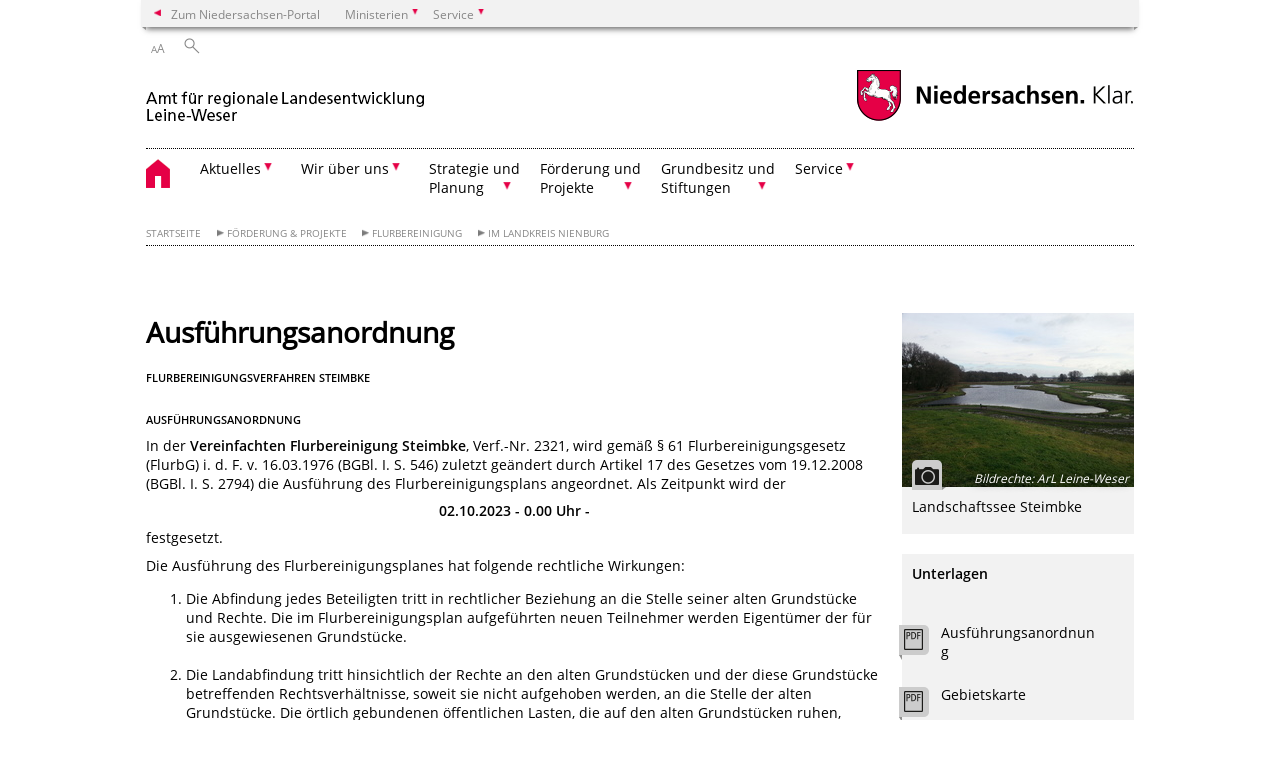

--- FILE ---
content_type: text/html; charset=UTF-8
request_url: https://www.arl-lw.niedersachsen.de/flurbereinigung/im_landkreis_nienburg/ausfuhrungsanordnung-225838.html
body_size: 43966
content:
        <!DOCTYPE html>
<html lang="de" prefix="og: http://ogp.me/ns#">
<head>
<meta property="og:title" content="Flurbereinigung Ströhen-Nord | Vorzeitige Ausführungsanordnung">
<meta property="og:description" content="Landkreis Diepholz: In der Vereinfachten Flurbereinigung Ströhen-Nord wurde die Vorzeitige Ausführungsanordnung erlassen. Der neu Rechtszustand tritt am 07.08.2023 um 0.00 Uhr in Kraft.">
<meta property="og:type" content="article">
<meta property="og:url" content="https://www.arl-lw.niedersachsen.de/flurbereinigung/im_landkreis_nienburg/ausfuhrungsanordnung-225838.html">
<meta property="og:image" content="https://www.arl-lw.niedersachsen.de/assets/image/1200/169141">
<meta name="twitter:card" content="summary_large_image">
<meta name="twitter:title" content="Flurbereinigung Ströhen-Nord | Vorzeitige Ausführungsanordnung">
<meta name="twitter:description" content="Landkreis Diepholz: In der Vereinfachten Flurbereinigung Ströhen-Nord wurde die Vorzeitige Ausführungsanordnung erlassen. Der neu Rechtszustand tritt am 07.08.2023 um 0.00 Uhr in Kraft.">
<meta name="twitter:image" content="https://www.arl-lw.niedersachsen.de/assets/image/1200/169141">
<meta charset="utf-8">
<meta name="viewport" content="width=device-width, initial-scale=.9">
<meta http-equiv="X-UA-Compatible" content="IE=edge">
<title>Ausführungsanordnung | Amt für regionale Landesentwicklung Leine-Weser</title>
<meta name="title" content="Ausführungsanordnung | Amt für regionale Landesentwicklung Leine-Weser">
<meta name="robots" content="index,follow">
<meta name="generator" content="Enterprise Content Management by Powerslave: Liveserver">
<meta name="language" content="de">
<meta name="date" content="2023-09-27T16:20:03+02:00">
<meta name="revisit-after" content="1 days">
<link rel="canonical" href="https://www.arl-lw.niedersachsen.de/flurbereinigung/im_landkreis_nienburg/ausfuhrungsanordnung-225838.html">
<meta name="keywords" content="Ausführungsanordnung, Steimbke">
<meta name="institution" content="1056">
<meta name="navigation" content="35590"><!-- include ccs based on color code -->
<link rel="stylesheet" id="initcol" href="/assets/css/csscol0.css" type="text/css" media="all">
<link rel="stylesheet" href="/assets/fonts/open-sans.css?v=1604497169" type="text/css">
<link rel='stylesheet' href='/assets/js/fancybox/jquery.fancybox.css?v=1471354035' type='text/css'>
<link rel='stylesheet' href='/assets/js/video-js-7.20.1/video-js.min.css?v=1657706794' type='text/css'>
<link rel='stylesheet' id='initds2' href='/assets/css/ds2.css?v=1753091405' type='text/css' media='all'>
<link rel="stylesheet" type="text/css" href="/assets/js/accessible-slick-1.0.1/slick/slick.min.css?v=1753091405">
<link rel='stylesheet' id='fixes2' href='/assets/css/201612.css?v=1486543400' type='text/css' media='all'>
<link rel='stylesheet' id='mobil' href='/assets/css/cssmobil.css?v=1613032835' type='text/css' media='screen and (max-width: 768px)'>
<link rel='stylesheet' id='fixes' href='/assets/css/cssfixes.css?v=1684828951' type='text/css' media='all'>
<link rel='stylesheet' id='faq' href='/assets/css/cssFaq.css?v=1688453644' type='text/css' media='all'>
<style type="text/css">
 img.c6 {border:0}
 b.c5 {font-size: 1em; text-decoration: underline}
 b.c4 {text-decoration: underline}
 p.c3 {text-align: center;}
 span.c2 {font-size: 1em;}
 h4.c1 {font-weight: bold}
</style>
</head>
<body class="nojs desktop">
<div class="wrapper">
<div class="section headspec">
<div class="headnav spec">
<ul>
<li class="">
<div><a href="https://www.niedersachsen.de" class="back2main" aria-label="zum Niedersachsen-Portal wechseln">Zum Niedersachsen-Portal</a></div>
</li>
<li class="haschildren bcola0">
<div><span>Ministerien</span></div>
<ul class="l1">
<li class="bcolb1"><a href="https://www.mp.niedersachsen.de" target="_blank" aria-label="zur Seite des Ministerpräsidenten wechseln (öffnet im neuen Fenster)">Ministerpräsident</a></li>
<li class="bcolb1"><a href="https://www.stk.niedersachsen.de" target="_blank" aria-label="zur Staatskanzlei wechseln (öffnet im neuen Fenster)">Staatskanzlei</a></li>
<li class="bcolb2"><a href="https://www.mi.niedersachsen.de" target="_blank" aria-label="zur Seite des Ministerium für Inneres und Sport wechseln (öffnet im neuen Fenster)">Ministerium für Inneres, Sport und Digitalisierung</a></li>
<li class="bcolb3"><a href="https://www.mf.niedersachsen.de" target="_blank" aria-label="zur Seite des Finanzministerium wechseln (öffnet im neuen Fenster)">Finanzministerium</a></li>
<li class="bcolb4"><a href="https://www.ms.niedersachsen.de" target="_blank" aria-label="zur Seite des Ministeriums für Soziales, Arbeit, Gesundheit und Gleichstellung wechseln (öffnet im neuen Fenster)">Ministerium für Soziales, Arbeit, Gesundheit und Gleichstellung</a></li>
<li class="bcolb5"><a href="https://www.mwk.niedersachsen.de" target="_blank" aria-label="zur Seite des Ministerium für Wissenschaft und Kultur wechseln (öffnet im neuen Fenster)">Ministerium für Wissenschaft und Kultur</a></li>
<li class="bcolb6"><a href="https://www.mk.niedersachsen.de" target="_blank" aria-label="zur Seite des Kultusministerium wechseln (öffnet im neuen Fenster)">Kultusministerium</a></li>
<li class="bcolb7"><a href="https://www.mw.niedersachsen.de" target="_blank" aria-label="zur Seite des Ministerium für Wirtschaft, Verkehr, Bauen und Digitalisierung wechseln (öffnet im neuen Fenster)">Ministerium für Wirtschaft, Verkehr und Bauen</a></li>
<li class="bcolb8"><a href="https://www.ml.niedersachsen.de" target="_blank" aria-label="zur Seite des Ministerium für Ernährung, Landwirtschaft und Verbraucherschutz wechseln (öffnet im neuen Fenster)">Ministerium für Ernährung, Landwirtschaft und Verbraucherschutz</a></li>
<li class="bcolb9"><a href="https://www.mj.niedersachsen.de" target="_blank" aria-label="zur Seite des Justizministerium wechseln (öffnet im neuen Fenster)">Justizministerium</a></li>
<li class="bcolb10"><a href="https://www.umwelt.niedersachsen.de" target="_blank" aria-label="zur Seite des Ministerium für Umwelt, Energie und Klimaschutz wechseln (öffnet im neuen Fenster)">Ministerium für Umwelt, Energie und Klimaschutz</a></li>
<li class="bcolb0"><a href="https://www.mb.niedersachsen.de" target="_blank" aria-label="zur Seite des Ministerium für Bundes- und Europaangelegenheiten und Regionale Entwicklung wechseln (öffnet im neuen Fenster)">Ministerium für Bundes- und Europaangelegenheiten und Regionale Entwicklung</a></li>
</ul>
</li>
<li class="haschildren bcola0">
<div><span>Service</span></div>
<ul class="l1">
<li><a href="https://www.dienstleisterportal.niedersachsen.de" target="_blank" aria-label="zum Dienstleisterportal Niedersachsen wechseln (öffnet im neuen Fenster)">Dienstleisterportal Niedersachsen</a></li>
<li><a href="https://www.service.niedersachsen.de" aria-label="zum Serviceportal Niedersachsen wechseln (öffnet im neuen Fenster)" target="_blank">Serviceportal Niedersachsen</a></li>
</ul>
</li>
</ul>
</div>
</div>
<div class="section headnav">
<ul>
<li class="haschildren bcola0 lngchng"></li>
<li>
<div><span class="layoutchange1"><span>A</span>A</span></div>
<div class="suchbutton"></div>
</li>
</ul>
<div class="search_form_wrapper">
<form class="input group suche" action="/live/search.php" method="post"><input type="hidden" name="search" value="fulltext"> <input type="text" name="q" aria-label="Suche"> <button type="submit">Suchen</button></form>
</div>
</div>
<div class="section logorow"><a class="logoadd" href="https://www.arl-lw.niedersachsen.de/startseite/" title="Link zur Startseite" aria-label="zurück zur Startseite"><img src="/assets/image/144735" border="0" alt=""></a> <a href="//www.niedersachsen.de" title="Link niedersachsen.de" class="home" aria-label="zum Niedersachsen-Portal wechseln"><img src="/assets/img/niedersachsen.png" width="222" height="55" class="ndslogo" alt="Niedersachsen Logo"></a> <span class="klar blink"><img src="/assets/img/klar.png" alt="Niedersachsen klar Logo"></span></div>
<div class="section menuerow group">
<div class="mobinav"><a href="https://www.arl-lw.niedersachsen.de/startseite/" class="home" aria-label="zur Startseite"></a>
<div class="hamburg"></div>
<div class="suchbuttonmobi"></div>
</div>
<div class="ds-menu2">
<ul>
<li class="home"><a href="https://www.arl-lw.niedersachsen.de/startseite/" aria-label="zurück zur Startseite"></a></li>
<li class="haschildren">
<div><span tabindex="0" role="button">Aktuelles</span></div>
<ul class="l1">
<li class="haschildren">
<div><span tabindex="0" role="button">Neues aus der Region</span></div>
<ul class="l2">
<li><a href="https://www.arl-lw.niedersachsen.de/neues_aus_der_region" target="_self">Neues aus der Region</a></li>
<li class=""><a href="https://www.arl-lw.niedersachsen.de/startseite/aktuelles/neues_aus_der_region/archiv" target="_self">Archiv</a></li>
</ul>
</li>
<li class=""><a href="https://www.arl-lw.niedersachsen.de/startseite/aktuelles/gut_zu_wissen/" target="_self">Gut zu wissen</a></li>
<li class=""><a href="https://www.arl-lw.niedersachsen.de/bekanntmachungen" target="_self">Bekanntmachungen</a></li>
<li class="haschildren">
<div><span tabindex="0" role="button">Veranstaltungen</span></div>
<ul class="l2">
<li class=""><a href="https://www.arl-lw.niedersachsen.de/veranstaltungen/ankundigungen/" target="_self">Ankündigungen</a></li>
<li class=""><a href="https://www.arl-lw.niedersachsen.de/veranstaltungen/ruckblick/" target="_self">Rückblick</a></li>
<li class=""><a href="https://www.arl-lw.niedersachsen.de/veranstaltungen/leine_weser_foren/" target="_self">Leine-Weser Foren</a></li>
</ul>
</li>
<li class=""><a href="https://www.arl-lw.niedersachsen.de/startseite/aktuelles/presseinformationen" target="_self">Presseinformationen</a></li>
<li class=""><a href="https://www.arl-lw.niedersachsen.de/stellenausschreibungen" target="_self">Stellenausschreibungen</a></li>
</ul>
</li>
<li class="haschildren">
<div><span tabindex="0" role="button">Wir über uns</span></div>
<ul class="l1">
<li class=""><a href="https://www.arl-lw.niedersachsen.de/startseite/wir_uber_uns/das_amt/wir-uber-uns-125658.html" target="_self">Das Amt</a></li>
<li class=""><a href="https://www.arl-lw.niedersachsen.de/startseite/wir_uber_uns/der_amtsbezirk_leine_weser/der-amtsbezirk-125782.html" target="_self">Der Amtsbezirk Leine-Weser</a></li>
<li class=""><a href="https://www.arl-lw.niedersachsen.de/startseite/wir_uber_uns/ansprechpersonen/" target="_self">Ansprechpersonen</a></li>
<li class="haschildren">
<div><span tabindex="0" role="button">Der Landesbeauftragte</span></div>
<ul class="l2">
<li><a href="https://www.arl-lw.niedersachsen.de/startseite/wir_uber_uns/der_landesbeauftragte/" target="_self">Übersicht</a></li>
<li class="haschildren">
<div><span tabindex="0" role="button">Landesbeauftragte auf Tour 2021-2024</span></div>
<ul class="l2">
<li class=""><a href="https://www.arl-lw.niedersachsen.de/startseite/wir_uber_uns/die_landesbeauftragte/jubilaeumstour_2024" target="_self">Jubiläumstour 2024</a></li>
<li class=""><a href="https://www.arl-lw.niedersachsen.de/startseite/wir_uber_uns/der_landesbeauftragte/landesbeauftragte_auf_tour_2021_2024/projekttour_2023/" target="_self">Projekttour 2023</a></li>
<li class=""><a href="https://www.arl-lw.niedersachsen.de/startseite/wir_uber_uns/der_landesbeauftragte/landesbeauftragte_auf_tour_2021_2024/projekttour_2022/" target="_self">Projekttour 2022</a></li>
<li class=""><a href="https://www.arl-lw.niedersachsen.de/startseite/wir_uber_uns/der_landesbeauftragte/landesbeauftragte_auf_tour_2021_2024/sommerreise_2021/" target="_self">Sommerreise 2021</a></li>
</ul>
</li>
</ul>
</li>
<li class="haschildren">
<div><span tabindex="0" role="button">Ausbildung im ArL</span></div>
<ul class="l2">
<li><a href="https://www.arl-lw.niedersachsen.de/startseite/wir_uber_uns/ausbildung_im_arl/wir-bilden-aus-135213.html" target="_self">Übersicht</a></li>
<li class=""><a href="https://www.arl-lw.niedersachsen.de/startseite/wir_uber_uns/ausbildung_im_arl/berufsausbildung/" target="_self">Berufsausbildung</a></li>
<li class=""><a href="https://www.arl-lw.niedersachsen.de/startseite/wir_uber_uns/ausbildung_im_arl/studienbegleitende_angebote/nachwuchskraeftegewinnung-in-der-niedersaechsischen-verwaltung-fuer-landentwicklung-140676.html" target="_self">Studienbegleitende Angebote</a></li>
<li class="haschildren">
<div><span tabindex="0" role="button">Beamtenausbildung</span></div>
<ul class="l2">
<li><a href="https://www.arl-lw.niedersachsen.de/startseite/wir_uber_uns/ausbildung_im_arl/beamtenausbildung/beamtenausbildung-technischer-dienst-135193.html" target="_self">Übersicht</a></li>
<li class=""><a href="https://www.arl-lw.niedersachsen.de/startseite/wir_uber_uns/ausbildung_im_arl/beamtenausbildung/vermessungsoberinspektor_anwarter_in/technisches-referendariat-135204.html" target="_self">Vermessungsoberinspektor- anwärter/in</a></li>
<li class=""><a href="https://www.arl-lw.niedersachsen.de/startseite/wir_uber_uns/ausbildung_im_arl/beamtenausbildung/vermessungreferendar_in/technisches-referendariat-135173.html" target="_self">Vermessungreferendar/in</a></li>
</ul>
</li>
</ul>
</li>
<li class=""><a href="https://www.arl-lw.niedersachsen.de/startseite/wir_uber_uns/wegweiser/" target="_self">Anfahrt</a></li>
</ul>
</li>
<li class="haschildren">
<div><span tabindex="0" role="button">Strategie und<br>
Planung</span></div>
<ul class="l1">
<li class=""><a href="https://www.arl-lw.niedersachsen.de/startseite/strategie_und_planung/ubersicht/" target="_self">Übersicht</a></li>
<li class=""><a href="https://www.arl-lw.niedersachsen.de/regionale_handlungsstrategie/fortschreibung-der-regionalen-handlungsstrategie-leine-weser-158577.html" target="_self">Regionale Handlungsstrategie</a></li>
<li class="haschildren">
<div><span tabindex="0" role="button">Raumordnung</span></div>
<ul class="l2">
<li><a href="https://www.arl-lw.niedersachsen.de/startseite/strategie_planung/raumordnung/uebersicht-127390.html" target="_self">Übersicht</a></li>
<li class=""><a href="https://www.arl-lw.niedersachsen.de/startseite/strategie_planung/raumordnung/regionale_raumordnungsprogramme/regionalplanung-und-regionale-raumordnungsprogramme-rrop-160859.html" target="_self">Regionale Raumordnungsprogramme</a></li>
<li class="haschildren">
<div><span tabindex="0" role="button">Raumverträglichkeistprüfungen</span></div>
<ul class="l2">
<li><a href="https://www.arl-lw.niedersachsen.de/startseite/strategie_planung/raumordnung/raumordnungsverfahren/raumordnungsverfahren-rov-160860.html" target="_self">Übersicht</a></li>
<li class=""><a href="https://www.arl-lw.niedersachsen.de/startseite/strategie_planung/raumordnung/raumordnungsverfahren/rov_landesbergen_mehrum/rov-landesbergen-mehrum-nord-208503.html" target="_self">ROV Landesbergen-Mehrum/Nord</a></li>
</ul>
</li>
<li class=""><a href="https://www.arl-lw.niedersachsen.de/startseite/strategie_planung/raumordnung/geodaten_und_plandigital/geodaten-und-plandigital-180252.html" target="_self">Geodaten und PlanDigital</a></li>
<li class=""><a href="https://www.arl-lw.niedersachsen.de/startseite/strategie_planung/raumordnung/netzausbau/" target="_self">Netzausbau</a></li>
</ul>
</li>
<li class=""><a href="https://www.arl-lw.niedersachsen.de/startseite/strategie_planung/bauleitplanung/bauleitplanung-127391.html" target="_self">Bauleitplanung</a></li>
<li class=""><a href="https://www.arl-lw.niedersachsen.de/startseite/strategie_planung/europa_in_der_region" target="_self">Europa in der Region</a></li>
<li class=""><a href="https://www.arl-lw.niedersachsen.de/startseite/strategie_planung/tourismuskonzepte/strategie-planung-127394.html" target="_self">Tourismuskonzepte</a></li>
<li class=""><a href="https://www.arl-lw.niedersachsen.de/startseite/strategie_planung/uberortliche_zusammenarbeit/uberortliche-zusammenarbeit-127393.html" target="_self">Überörtliche Zusammenarbeit</a></li>
<li class=""><a href="https://www.arl-lw.niedersachsen.de/Duemmerkoordination/dummerkoordination-202276.html" target="_self">Dümmerkoordination</a></li>
<li class=""><a href="https://www.arl-lw.niedersachsen.de/startseite/strategie_planung/kodex_steinhuder_meer/" target="_self">Kodex Steinhuder Meer</a></li>
<li class=""><a href="https://www.arl-lw.niedersachsen.de/startseite/strategie_planung/klima_und_transformationsberufe/der-wandel-ist-jetzt-klima-und-transformationsberufe-im-amtsbezirk-leine-weser-232997.html" target="_self">Klima- und Transformationsberufe</a></li>
</ul>
</li>
<li class="haschildren">
<div><span tabindex="0" role="button">Förderung und<br>
Projekte</span></div>
<ul class="l1">
<li class=""><a href="https://www.arl-lw.niedersachsen.de/startseite/forderung_und_projekte/ubersicht" target="_self">Übersicht</a></li>
<li class=""><a href="https://www.arl-lw.niedersachsen.de/startseite/forderung_projekte/breitbandforderung/" target="_self">Breitbandförderung</a></li>
<li class=""><a href="https://www.arl-lw.niedersachsen.de/dorfentwicklung" target="_self">Dorfentwicklung</a></li>
<li class="haschildren">
<div><span tabindex="0" role="button">Förderprogramme</span></div>
<ul class="l2">
<li><a href="https://www.arl-lw.niedersachsen.de/startseite/forderung_projekte/forderprogramme/" target="_self">Übersicht</a></li>
<li class=""><a href="https://www.arl-lw.niedersachsen.de/startseite/forderung_projekte/forderprogramme/fachkraftebundnis_lw/das-regionale-fachkraftebundnis-leine-weser-144018.html" target="_self">Fachkräftebündnis LW</a></li>
<li class=""><a href="https://www.arl-lw.niedersachsen.de/startseite/forderung_projekte/forderprogramme/kofinanzierungshilfen_fur_finanzschwache_kommunen/kofinanzierungshilfen-fur-finanzschwache-kommunen-187897.html" target="_self">Kofinanzierungshilfen für finanzschwache Kommunen</a></li>
<li class=""><a href="https://www.arl-lw.niedersachsen.de/startseite/forderung_projekte/forderprogramme/perspektive_innenstadt/sofortprogramm-perspektive-innenstadt-startet-201540.html" target="_self">Perspektive Innenstadt!</a></li>
<li class=""><a href="https://www.arl-lw.niedersachsen.de/startseite/forderung_projekte/forderprogramme/resiliente_innenstadte/efre-programm-resiliente-innenstadte-204951.html" target="_self">Resiliente Innenstädte</a></li>
<li class="haschildren">
<div><span tabindex="0" role="button">Soziale Innovation</span></div>
<ul class="l2">
<li><a href="https://www.arl-lw.niedersachsen.de/startseite/forderung_projekte/forderprogramme/soziale_innovation/forderprogramm-soziale-innovation-161958.html" target="_self">Soziale Innovation</a></li>
<li class=""><a href="https://www.arl-lw.niedersachsen.de/startseite/forderung_projekte/forderprogramme/soziale_innovation/interner_bereich/FKB-Intern-142044.html" target="_self">Interner Bereich</a></li>
</ul>
</li>
<li class=""><a href="https://www.arl-lw.niedersachsen.de/startseite/forderung_projekte/forderprogramme/zukunftsraume_niedersachsen/zentrale-orte-in-landlichen-raumen-starken-179869.html" target="_self">Zukunftsräume Niedersachsen</a></li>
<li class=""><a href="https://www.arl-lw.niedersachsen.de/startseite/forderung_projekte/forderprogramme/zukunftsregionen_in_niedersachsen/zukunftsregionen-in-niedersachsen-200992.html" target="_self">Zukunftsregionen in Niedersachsen</a></li>
</ul>
</li>
<li class="haschildren">
<div><span tabindex="0" role="button">Flurbereinigung</span></div>
<ul class="l2">
<li><a href="https://www.arl-lw.niedersachsen.de/flurbereinigung" target="_self">Übersicht</a></li>
<li class=""><a href="https://www.arl-lw.niedersachsen.de/flurbereinigung/im_landkreis_diepholz/" target="_self">im Landkreis Diepholz</a></li>
<li class=""><a href="https://www.arl-lw.niedersachsen.de/flurbereinigung/im_landkreis_hameln_pyrmont/" target="_self">im Landkreis Hameln-Pyrmont</a></li>
<li class=""><a href="https://www.arl-lw.niedersachsen.de/flurbereinigung/im_landkreis_hildesheim/" target="_self">im Landkreis Hildesheim</a></li>
<li class=""><a href="https://www.arl-lw.niedersachsen.de/flurbereinigung/in_der_region_hannover/" target="_self">in der Region Hannover</a></li>
<li class=""><a href="https://www.arl-lw.niedersachsen.de/flurbereinigung/im_landkreis_holzminden/" target="_self">im Landkreis Holzminden</a></li>
<li class=""><a href="https://www.arl-lw.niedersachsen.de/flurbereinigung/im_landkreis_nienburg/" target="_self">im Landkreis Nienburg</a></li>
<li class=""><a href="https://www.arl-lw.niedersachsen.de/flurbereinigung/im_landkreis_schaumburg/" target="_self">im Landkreis Schaumburg</a></li>
<li class=""><a href="https://www.ml.niedersachsen.de/startseite/themen/entwicklung_des_landlichen_raums/zile_zuwendungen_zur_integrierten_landlichen_entwicklung/verfahrensablaeufe-nach-dem-flurbereinigungsgesetz-50357.html" target="_blank">Verfahrensabläufe</a></li>
</ul>
</li>
<li class=""><a href="https://www.arl-lw.niedersachsen.de/ile" target="_self">ILE</a></li>
<li class=""><a href="https://www.arl-lw.niedersachsen.de/startseite/forderung_projekte/interreg/" target="_self">Interreg</a></li>
<li class=""><a href="https://www.arl-lw.niedersachsen.de/leader/leader-liaison-entre-actions-de-dveloppement-de-lconomie-rurale-129421.html" target="_self">LEADER</a></li>
<li class="haschildren">
<div><span tabindex="0" role="button">Metropolregion H BS GÖ WOB</span></div>
<ul class="l2">
<li><a href="https://www.arl-lw.niedersachsen.de/metropolregion_h_bs_go_wob" target="_self">Übersicht</a></li>
<li class=""><a href="https://www.arl-lw.niedersachsen.de/metropolregion_h_bs_go_wob/richtlinie_metropolregion_h_bs_go_wob/richtlinie-uber-die-gewahrung-von-zuwendungen-zur-starkung-der-metropolregion-hannover-braunschweig-gottingen-wolfsburg-134999.html" target="_self">Richtlinie Metropolregion H BS GÖ WOB</a></li>
</ul>
</li>
<li class=""><a href="https://www.arl-lw.niedersachsen.de/startseite/forderung_projekte/stadtebauforderung/stadtebauforderung-204397.html" target="_self">Städtebauförderung</a></li>
</ul>
</li>
<li class="haschildren">
<div><span tabindex="0" role="button">Grundbesitz und<br>
Stiftungen</span></div>
<ul class="l1">
<li class=""><a href="https://www.arl-lw.niedersachsen.de/startseite/grundbesitz_und_stiftungen/ubersicht" target="_self">Übersicht</a></li>
<li class="haschildren">
<div><span tabindex="0" role="button">Domänenverwaltung</span></div>
<ul class="l2">
<li><a href="https://www.arl-lw.niedersachsen.de/startseite/grundbesitz_und_stiftungen/domanenverwaltung/fiskalischer-grundbesitz-125792.html" target="_self">Übersicht</a></li>
<li class=""><a href="https://www.arl-lw.niedersachsen.de/startseite/grundbesitz_und_stiftungen/domanenverwaltung/was_sind_domanen/domanen-50940.html" target="_self">Was sind Domänen</a></li>
<li class=""><a href="https://www.arl-lw.niedersachsen.de/startseite/grundbesitz_und_stiftungen/domanenverwaltung/naturschutzflachen/naturschutzflachen-50937.html" target="_self">Naturschutzflächen</a></li>
<li class=""><a href="https://www.arl-lw.niedersachsen.de/startseite/grundbesitz_und_stiftungen/domanenverwaltung/streubesitz/streubesitz-50938.html" target="_self">Streubesitz</a></li>
<li class=""><a href="https://www.arl-lw.niedersachsen.de/startseite/grundbesitz_und_stiftungen/domanenverwaltung/steinhuder_meer/steinhuder-meer-50936.html" target="_self">Steinhuder Meer</a></li>
<li class=""><a href="https://www.arl-lw.niedersachsen.de/startseite/grundbesitz_und_stiftungen/domanenverwaltung/dummer_see/" target="_self">Dümmer See</a></li>
</ul>
</li>
<li class=""><a href="https://www.arl-lw.niedersachsen.de/stiftungen" target="_self">Stiftungen</a></li>
</ul>
</li>
<li class="haschildren">
<div><span tabindex="0" role="button">Service</span></div>
<ul class="l1">
<li class=""><a href="https://www.arl-lw.niedersachsen.de/publikationen" target="_self">Publikationen</a></li>
<li class=""><a href="https://www.arl-lw.niedersachsen.de/startseite/service/offentliches_auftragswesen/offentliches-auftragswesen-162471.html" target="_self">Öffentliches Auftragswesen</a></li>
<li class=""><a href="https://www.arl-lw.niedersachsen.de/startseite/service/linkliste/linkliste-142078.html" target="_self">Linkliste</a></li>
<li class=""><a href="https://www.arl-lw.niedersachsen.de/startseite/service/pressekontakt/pressekontakt-180257.html" target="_self">Pressekontakt</a></li>
<li class=""><a href="https://www.arl-lw.niedersachsen.de/startseite/service/kontaktformular/kontaktformular-125786.html" target="_self">Kontaktformular</a></li>
<li class=""><a href="https://www.arl-lw.niedersachsen.de/startseite/service/sitemap/" target="_self">Sitemap</a></li>
<li class=""><a href="https://www.arl-lw.niedersachsen.de/startseite/service/impressum/impressum-242558.html" target="_self">Impressum</a></li>
<li class=""><a href="https://www.arl-lw.niedersachsen.de/startseite/service/datenschutz/datenschutzerklarung-165766.html" target="_self">Datenschutz</a></li>
<li class=""><a href="https://www.arl-lw.niedersachsen.de/startseite/service/soziale_medien/kommunikationsregeln-in-den-sozialen-medien-241480.html" target="_self">Soziale Medien</a></li>
<li class=""><a href="https://www.arl-lw.niedersachsen.de/startseite/service/barrierefreiheit/erklarung-zur-barrierefreiheit-193157.html" target="_self">Barrierefreiheit</a></li>
</ul>
</li>
<li class="monly bildrechte"><a href="https://www.niedersachsen.de/bildrechte" class="showbildrechte" aria-label="Bildrechte">Bildrechte</a></li>
<li class="monly"><a href="https://www.arl-lw.niedersachsen.de/startseite/service/datenschutz/datenschutzerklarung-165766.html">Datenschutz</a></li>
</ul>
<div class="close clip bcol0 bcolb0"></div>
</div>
</div>
<div class="maincontent group">
<div class="section breadcrumb group with_line">
<ul>
<li><a href="https://www.arl-lw.niedersachsen.de/startseite/" target="_self">Startseite</a></li>
<li><a href="#" target="_self">Förderung &amp; Projekte</a></li>
<li><a href="https://www.arl-lw.niedersachsen.de/flurbereinigung" target="_self">Flurbereinigung</a></li>
<li><a href="https://www.arl-lw.niedersachsen.de/flurbereinigung/im_landkreis_nienburg/" target="_self">im Landkreis Nienburg</a></li>
</ul>
</div>
<div class="section group">
<div class="col span4of4 naviadd">
<ul></ul>
</div>
</div>
<div class="content wrap4of4">
<div class="group main span3of4">
<div class="group section noline span3of4 ftext"><!-- article start -->
<div id="articleContent_225838" class="articleContent">
<h1 class="margt0">Ausführungsanordnung</h1>
<h4>Flurbereinigungsverfahren Steimbke</h4>
<br>
<!-- blockobject_html -->
<div class="group section noline span3of4">
<p></p>
<p></p>
<p></p>
<h4 class="c1">Ausführungsanordnung</h4>
<p></p>
<p>In der <b>Vereinfachten Flurbereinigung</b> <b>Steimbke</b>, Verf.-Nr. 2321, wird gemäß § 61 Flurbereinigungsgesetz (FlurbG) i. d. F. v. 16.03.1976 (BGBl. I. S. 546) zuletzt geändert durch Artikel 17 des Gesetzes vom 19.12.2008 (BGBl. I. S. 2794) die Ausführung des Flurbereinigungsplans angeordnet. Als Zeitpunkt wird der <span class="c2"></span></p>
<p class="c3"><b>02.10.2023</b> <b>- 0.00 Uhr -</b></p>
<p><span class="c2">festgesetzt.</span></p>
<p><span class="c2">Die Ausführung des Flurbereinigungsplanes hat folgende rechtliche Wirkungen:</span></p>
<ol>
<li>Die Abfindung jedes Beteiligten tritt in rechtlicher Beziehung an die Stelle seiner alten Grundstücke und Rechte. Die im Flurbereinigungsplan aufgeführten neuen Teilnehmer werden Eigentümer der für sie ausgewiesenen Grundstücke.<br>
<br></li>
<li>Die Landabfindung tritt hinsichtlich der Rechte an den alten Grundstücken und der diese Grundstücke betreffenden Rechtsverhältnisse, soweit sie nicht aufgehoben werden, an die Stelle der alten Grundstücke. Die örtlich gebundenen öffentlichen Lasten, die auf den alten Grundstücken ruhen, gehen auf die in deren örtliche Lage ausgewiesenen Grundstücke über. Die durch den Flurbereinigungsplan neu begründeten Rechte entstehen mit dem oben genannten Stichtag.<br>
<br></li>
<li>Der Besitzübergang und die Nutzung der neuen Flurstücke sind bereits durch Überleitungsbestimmungen des Amtes für regionale Landentwicklung Sulingen vom Juli 2013 und vom Juli 2014 geregelt worden. Die rechtlichen Wirkungen der vorläufigen Besitzeinweisung vom 15.08.2013 für den Teilbereich 1 und vom 15.08.2014 für den Teilbereich 2 enden mit dieser Ausführungsanordnung.</li>
</ol>
<p><b class="c4">Anordnung der sofortigen Vollziehung</b></p>
<p>Gemäß § 80 Abs. 2 Nr. 4 der Verwaltungsgerichtsordnung (VwGO) in der Fassung vom 19.03.1991 (BGBl. I S. 686), zuletzt geändert durch Art. 1 des Gesetzes vom 14.03.2023 (BGBl. I S. 71), wird im öffentlichen Interesse und im überwiegenden Interesse der Beteiligten die sofortige Vollziehung dieses Verwaltungsaktes mit der Folge angeordnet, dass Rechtsbehelfe gegen ihn keine aufschiebende Wirkung haben.</p>
<p><b class="c5">Begründung:</b></p>
<p>Der Flurbereinigungsplan einschließlich der nachträglichen Änderungen wurde den Beteiligten gemäß § 59 Abs. 1 und 3 FlurbG bekanntgegeben und ist unanfechtbar. Gegen den Flurbereinigungsplan erhobene Widersprüche wurden im Wege von Verhandlungen ausgeräumt. Die Voraussetzungen für die Anordnung der Ausführung des Flurbereinigungsplans gemäß § 61 FlurbG liegen damit vor.</p>
<p>Die Änderung des bisherigen, weitestgehend lediglich auf Besitz beruhenden und für eine Übergangszeit vorgesehenen Zustandes der unterliegenden Grundstücke ist sowohl aufgrund des Interesses der Beteiligten als auch des öffentlichen Interesses erforderlich. Denn erst durch diese Ausführungsanordnung wird der im Flurbereinigungsplan vorgesehene neue Rechts-zustand herbeigeführt und den Beteiligten das Eigentum an ihren neuen Grundstücken verschafft. Dadurch wird der Charakter des vorläufigen Besitzes, beendet und die Voraus-setzungen dafür geschaffen, dass die Beteiligten über ihre neuen Grundstücke verfügen können.</p>
<p>Darüber hinaus ist es erforderlich, die sofortige Vollziehung dieser Anordnung sowohl im öffentlichen Interesse als auch im überwiegenden Interesse der Beteiligten gemäß § 80 Abs. 2 Nr. 4 VwGO besonders anzuordnen. Denn die Beteiligten haben ein erhebliches wirtschaftliches Interesse an einem sofortigen Eigentumsübergang und an der Beendigung der bestehenden Rechtsunsicherheit. Durch den Eigentumsübergang wird die rechtliche Verfügungsgewalt (Veräußerung, Belastung, etc.) über die Abfindungsflächen möglich. Mit Rücksicht darauf, dass in einem Flurbereinigungsverfahren eine Vielzahl von miteinander verflochtenen Abfindungen bestehen, würde eine aufschiebende Wirkung den Eintritt der rechtlichen Wirkung des Flurbereinigungsverfahrens erfahrungsgemäß über einen längeren Zeitraum erheblich verzögern.</p>
<br>
<p></p>
<p></p>
</div>
<!-- blockobject_address -->
<div class="group section noline span3of4">Projektleiterin<br>
Frau Anna Muckelberg<br>
Galtener Str.16<br>
27232 Sulingen<br>
Tel: +49 4271 801-136<br>
Fax: +49 4271 801-112<br></div>
</div>
<!-- article end --></div>
<div class="teilerzeile"><a href="" id="print" class="drucken">Drucken</a></div>
</div>
<div class="group complementary span1of4"><!-- infocolumn_image -->
<div class="group section">
<div class="col span1of4">
<div class="content">
<div class="img w50"><a href="/assets/image/127982" class="fancybox" data-fancybox-id="127982" data-fancybox-type="image" title="Landschaftssee Steimbke" rel="fancybox-225838"><img class="protected" src="/assets/image/232/127982" border="0" alt="Landschaftssee Steimbke" data-brecht="ArL Leine-Weser"></a> <span class="clip foto bottom fancybox-trigger" data-trigger-rel="127982"> </span> <i class="brecht">Bildrechte<span>:</span> ArL Leine-Weser</i></div>
</div>
<div class="picinfosmll">
<p>Landschaftssee Steimbke</p>
</div>
</div>
</div>
<!-- infocolumn_image end -->
<!-- infocolumn_downloadlist -->
<!-- Liste Infospalte -->
<div class="group section">
<div class="col span1of4">
<div class="content"><b>Unterlagen</b><br>
<br>
<p class="dl"><span class="group"><a href="/download/199711/Ausfuehrungsanordnung.pdf" class="download" title="Download Ausführungsanordnung"><span class="clip"> </span></a> <a href="/download/199711/Ausfuehrungsanordnung.pdf" class="download text no-speaker" title="Download Ausführungsanordnung">Ausführungsanordnung</a></span></p>
<p class="dl"><span class="group"><a href="/download/199712/Gebietskarte.pdf" class="download" title="Download Gebietskarte"><span class="clip"> </span></a> <a href="/download/199712/Gebietskarte.pdf" class="download text no-speaker" title="Download Gebietskarte">Gebietskarte</a></span></p>
</div>
</div>
</div>
<!-- Liste Infospalte Ende --><!-- infocolumn_downloadlist end -->
<!-- infocolumn_linklist -->
<!-- Liste Infospalte -->
<div class="group section">
<div class="col span1of4">
<div class="content"><b>Informationen zur vereinfachten Flurbereinigung Steimbke</b><br>
<br>
<ul class="linkliste">
<li><a href="https://www.arl-lw.niedersachsen.de/flurbereinigung/im_landkreis_nienburg/steimbke-117439.html" target="_self" class="" title="Link zu: zum Artikel">zum Artikel</a></li>
</ul>
</div>
</div>
</div>
<!-- Liste Infospalte Ende --><!-- infocolumn_linklist end-->
<div class="group section">
<div class="col span1of4">
<div class="content">
<p><b>Artikel-Informationen</b></p>
<p>erstellt am:<br>
27.09.2023<br></p>
<p><a class="fancybox email group" data-fancybox-type="iframe" href="/live/contact.php?article_id=225838" title="Kontaktformular zum Ansprechpartner des Artikels"><span class="clip"> </span> E-Mail an Ansprechpartner/in</a></p>
</div>
</div>
</div>
</div>
</div>
</div>
<div class="footer group" role="navigation">
<ul>
<li><span class="a">Aktuelles</span>
<ul>
<li><a href="https://www.arl-lw.niedersachsen.de/neues_aus_der_region">Neues aus der Region</a></li>
<li><a href="https://www.arl-lw.niedersachsen.de/startseite/aktuelles/gut_zu_wissen/">Gut zu wissen</a></li>
<li><a href="https://www.arl-lw.niedersachsen.de/bekanntmachungen">Bekanntmachungen</a></li>
<li><span class="a">Veranstaltungen</span></li>
<li><a href="https://www.arl-lw.niedersachsen.de/startseite/aktuelles/presseinformationen">Presseinformationen</a></li>
<li><a href="https://www.arl-lw.niedersachsen.de/stellenausschreibungen">Stellenausschreibungen</a></li>
</ul>
</li>
<li><span class="a">Wir über uns</span>
<ul>
<li><a href="https://www.arl-lw.niedersachsen.de/startseite/wir_uber_uns/das_amt/wir-uber-uns-125658.html">Das Amt</a></li>
<li><a href="https://www.arl-lw.niedersachsen.de/startseite/wir_uber_uns/der_amtsbezirk_leine_weser/der-amtsbezirk-125782.html">Der Amtsbezirk Leine-Weser</a></li>
<li><a href="https://www.arl-lw.niedersachsen.de/startseite/wir_uber_uns/ansprechpersonen/">Ansprechpersonen</a></li>
<li><a href="https://www.arl-lw.niedersachsen.de/startseite/wir_uber_uns/der_landesbeauftragte/">Der Landesbeauftragte</a></li>
<li><a href="https://www.arl-lw.niedersachsen.de/startseite/wir_uber_uns/ausbildung_im_arl/wir-bilden-aus-135213.html">Ausbildung im ArL</a></li>
<li><a href="https://www.arl-lw.niedersachsen.de/startseite/wir_uber_uns/wegweiser/">Anfahrt</a></li>
</ul>
</li>
<li><span class="a">Strategie & Planung</span>
<ul>
<li><a href="https://www.arl-lw.niedersachsen.de/startseite/strategie_und_planung/ubersicht/">Übersicht</a></li>
<li><a href="https://www.arl-lw.niedersachsen.de/regionale_handlungsstrategie/fortschreibung-der-regionalen-handlungsstrategie-leine-weser-158577.html">Regionale Handlungsstrategie</a></li>
<li><a href="https://www.arl-lw.niedersachsen.de/startseite/strategie_planung/raumordnung/uebersicht-127390.html">Raumordnung</a></li>
<li><a href="https://www.arl-lw.niedersachsen.de/startseite/strategie_planung/bauleitplanung/bauleitplanung-127391.html">Bauleitplanung</a></li>
<li><a href="https://www.arl-lw.niedersachsen.de/startseite/strategie_planung/europa_in_der_region">Europa in der Region</a></li>
<li><a href="https://www.arl-lw.niedersachsen.de/startseite/strategie_planung/tourismuskonzepte/strategie-planung-127394.html">Tourismuskonzepte</a></li>
<li><a href="https://www.arl-lw.niedersachsen.de/startseite/strategie_planung/uberortliche_zusammenarbeit/uberortliche-zusammenarbeit-127393.html">Überörtliche Zusammenarbeit</a></li>
<li><a href="https://www.arl-lw.niedersachsen.de/Duemmerkoordination/dummerkoordination-202276.html">Dümmerkoordination</a></li>
<li><a href="https://www.arl-lw.niedersachsen.de/startseite/strategie_planung/kodex_steinhuder_meer/">Kodex Steinhuder Meer</a></li>
<li><a href="https://www.arl-lw.niedersachsen.de/startseite/strategie_planung/klima_und_transformationsberufe/der-wandel-ist-jetzt-klima-und-transformationsberufe-im-amtsbezirk-leine-weser-232997.html">Klima- und Transformationsberufe</a></li>
</ul>
</li>
<li><span class="a">Förderung & Projekte</span>
<ul>
<li><a href="https://www.arl-lw.niedersachsen.de/startseite/forderung_und_projekte/ubersicht">Übersicht</a></li>
<li><a href="https://www.arl-lw.niedersachsen.de/startseite/forderung_projekte/breitbandforderung/">Breitbandförderung</a></li>
<li><a href="https://www.arl-lw.niedersachsen.de/dorfentwicklung">Dorfentwicklung</a></li>
<li><a href="https://www.arl-lw.niedersachsen.de/startseite/forderung_projekte/forderprogramme/">Förderprogramme</a></li>
<li><a href="https://www.arl-lw.niedersachsen.de/flurbereinigung">Flurbereinigung</a></li>
<li><a href="https://www.arl-lw.niedersachsen.de/ile">ILE</a></li>
<li><a href="https://www.arl-lw.niedersachsen.de/startseite/forderung_projekte/interreg/">Interreg</a></li>
<li><a href="https://www.arl-lw.niedersachsen.de/leader/leader-liaison-entre-actions-de-dveloppement-de-lconomie-rurale-129421.html">LEADER</a></li>
<li><a href="https://www.arl-lw.niedersachsen.de/metropolregion_h_bs_go_wob">Metropolregion H BS GÖ WOB</a></li>
<li><a href="https://www.arl-lw.niedersachsen.de/startseite/forderung_projekte/stadtebauforderung/stadtebauforderung-204397.html">Städtebauförderung</a></li>
</ul>
</li>
<li><span class="a">Grundbesitz & Stiftungen</span>
<ul>
<li><a href="https://www.arl-lw.niedersachsen.de/startseite/grundbesitz_und_stiftungen/ubersicht">Übersicht</a></li>
<li><a href="https://www.arl-lw.niedersachsen.de/startseite/grundbesitz_und_stiftungen/domanenverwaltung/fiskalischer-grundbesitz-125792.html">Domänenverwaltung</a></li>
<li><a href="https://www.arl-lw.niedersachsen.de/stiftungen">Stiftungen</a></li>
</ul>
</li>
<li><span class="a">Service</span>
<ul>
<li><a href="https://www.arl-lw.niedersachsen.de/publikationen">Publikationen</a></li>
<li><a href="https://www.arl-lw.niedersachsen.de/startseite/service/offentliches_auftragswesen/offentliches-auftragswesen-162471.html">Öffentliches Auftragswesen</a></li>
<li><a href="https://www.arl-lw.niedersachsen.de/startseite/service/linkliste/linkliste-142078.html">Linkliste</a></li>
<li><a href="https://www.arl-lw.niedersachsen.de/startseite/service/pressekontakt/pressekontakt-180257.html">Pressekontakt</a></li>
<li><a href="https://www.arl-lw.niedersachsen.de/startseite/service/kontaktformular/kontaktformular-125786.html">Kontaktformular</a></li>
<li><a href="https://www.arl-lw.niedersachsen.de/startseite/service/sitemap/">Sitemap</a></li>
<li><a href="https://www.arl-lw.niedersachsen.de/startseite/service/impressum/impressum-242558.html">Impressum</a></li>
<li><a href="https://www.arl-lw.niedersachsen.de/startseite/service/datenschutz/datenschutzerklarung-165766.html">Datenschutz</a></li>
<li><a href="https://www.arl-lw.niedersachsen.de/startseite/service/soziale_medien/kommunikationsregeln-in-den-sozialen-medien-241480.html">Soziale Medien</a></li>
<li><a href="https://www.arl-lw.niedersachsen.de/startseite/service/barrierefreiheit/erklarung-zur-barrierefreiheit-193157.html">Barrierefreiheit</a></li>
</ul>
</li>
</ul>
<div class="section logorow"><span class="klar blink"><img src="/assets/img/klar.png" alt="Niedersachsen klar Logo"></span> <a href="//www.niedersachsen.de" title="Link niedersachsen.de" class="home" aria-label="zum Niedersachsen-Portal wechseln"><img src="/assets/img/niedersachsen.png" width="222" height="55" class="ndslogo" alt="Niedersachsen Logo"></a></div>
</div>
</div>
<div class="group seitenende fullwrapper">
<div class="content span4of4">
<div class="group main span3of4"><a href="/bildrechte" class="showbildrechte" aria-label="Bildrechte">Bildrechte</a> <a href="https://www.arl-lw.niedersachsen.de/startseite/service/datenschutz/datenschutzerklarung-165766.html" aria-label="Datenschutz">Datenschutz</a> <a href="https://www.arl-lw.niedersachsen.de/startseite/service/kontaktformular/kontaktformular-125786.html" title="Link zur Kontaktseite" aria-label="Kontakt">Kontakt</a> <a href="https://www.arl-lw.niedersachsen.de/startseite/service/sitemap/" title="Link zur Übersicht" aria-label="Inhaltsverzeichnis">Inhaltsverzeichnis</a> <a href="https://www.arl-lw.niedersachsen.de/startseite/service/barrierefreiheit/erklarung-zur-barrierefreiheit-193157.html" title="Link zur 'Erklärung zur Barrierefreiheit'" aria-label="Erklärung zur Barrierefreiheit">Barrierefreiheit</a></div>
<div class="group complementary span1of4">
<div class="totop">zum Seitenanfang</div>
<div class="changecss mobil"><span>zur mobilen Ansicht wechseln</span></div>
</div>
</div>
</div>
<ul class="mobitools">
<li class="haschildren mobitools">
<div><span>Einstellungen</span></div>
<ul class="l1">
<li>
<div class="changecss desktop"><span>zur Desktopansicht wechseln</span></div>
</li>
</ul>
</li>
</ul>
<script type="text/javascript">
        var _paq = _paq || [];
        _paq.push(['disableCookies']);
        _paq.push(['disableBrowserFeatureDetection']);
        _paq.push(['setDownloadClasses', "download"]);
        _paq.push(['setLinkClasses', "extern"]);
        _paq.push(['setDocumentTitle', "Ausführungsanordnung"]);
                  _paq.push(['setCustomVariable','4','Artikel-ID','225838']);
          _paq.push(['setCustomVariable','3','Artikel','Ausführungsanordnung']);
                _paq.push(['setCustomVariable','5','Liveserver','']);
        // track it!
        _paq.push(['trackPageView']);
        _paq.push(['enableLinkTracking']);
        //but without cookies please
        // now reset custom variables,
        // on the next track-event the variables wil be removed
        _paq.push(['deleteCustomVariable','5','page']);
        _paq.push(['deleteCustomVariable','4','page']);
        _paq.push(['deleteCustomVariable','3','page']);
        _paq.push(['deleteCustomVariable','2','page']);
        _paq.push(['deleteCustomVariable','1','page']);
        (function() {
            var u = "/";
            _paq.push(['setTrackerUrl', u+'piwik.php']);
            _paq.push(['setSiteId', 1056]);
            var d=document, g=d.createElement('script'), s=d.getElementsByTagName('script')[0];
            g.type='application/javascript'; g.async=true; g.defer=true; g.src=u+'piwik.php'; s.parentNode.insertBefore(g,s);
        })();
</script> <noscript><img src="/piwik.php?idsite=1056&rec=1&action_name=Ausführungsanordnung" class="c6" alt=""></noscript> <!-- End Piwik Code -->
 
<script src="/assets/js/jquery-3.4.1.min.js"></script> 
<script src="/assets/js/ds.js?v=1583755880"></script> 
<script src="/assets/js/dscontentcarousel.js?ver=160307-1"></script> 
<script src="/assets/js/accessible-slick-1.0.1/slick/slick.min.js"></script> 
<script src="/assets/js/jquery.rwdImageMaps.min.js"></script> 
<script src="/assets/js/iframeZoom.js"></script> 
<script src="/assets/js/datatable/datatables.min.js"></script> 
<script src="/assets/js/tabfocus.js"></script> 
<script src="/assets/js/fancybox/jquery.fancybox.pack.js"></script> 
<script src="/assets/js/video-js-7.20.1/video.min.js"></script> 
<script src="/assets/js/fds.live.js?v=1753091405"></script> 
<script>

        $(document).ready(function ($) {
                // do stuff when DOM is ready
                fds.init();
        });
</script>
</body>
</html>    
